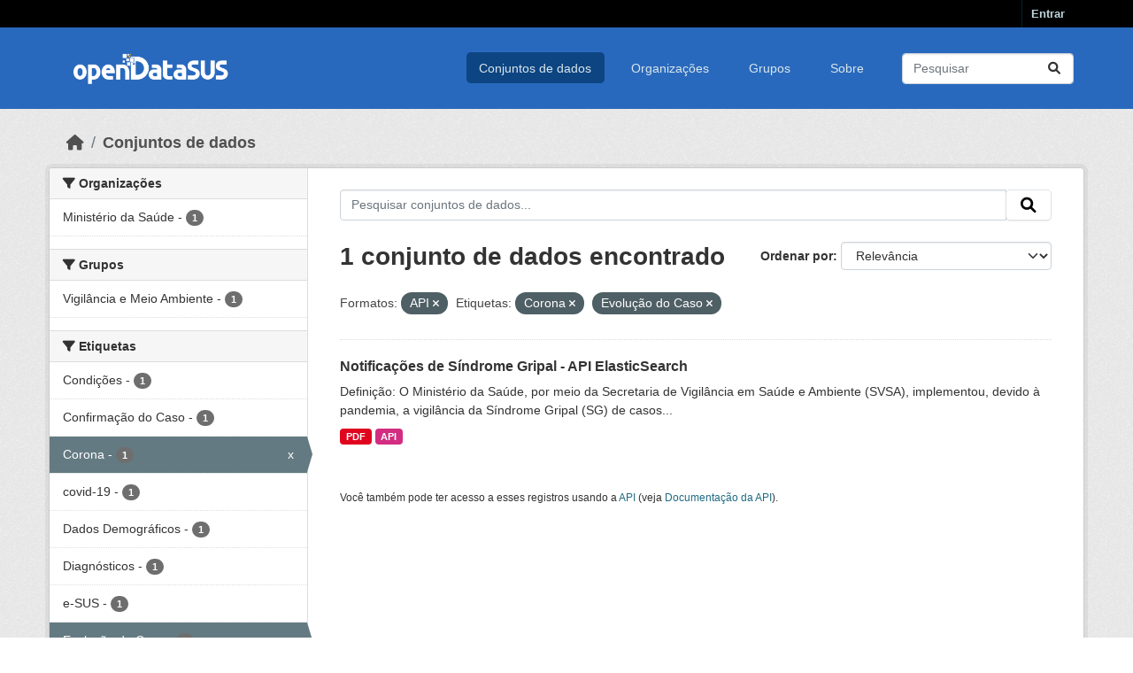

--- FILE ---
content_type: text/html; charset=utf-8
request_url: https://opendatasus.saude.gov.br/dataset?res_format=API&tags=Corona&tags=Evolu%C3%A7%C3%A3o+do+Caso
body_size: 27614
content:
<!DOCTYPE html>
<!--[if IE 9]> <html lang="pt_BR" class="ie9"> <![endif]-->
<!--[if gt IE 8]><!--> <html lang="pt_BR"  > <!--<![endif]-->
  <head>
    <meta charset="utf-8" />
      <meta name="csrf_field_name" content="_csrf_token" />
      <meta name="_csrf_token" content="ImM3MzI5YTlmNDI5NWQ0OWMwMDg0MDM1NzJmMmFlOGYzYWYwYjE3ZDki.aSSvJw.3d5ufKPFF9PbF64F0L0oFiteGLQ" />

      <meta name="generator" content="ckan 2.10.3" />
      <meta name="viewport" content="width=device-width, initial-scale=1.0">
    <title>Conjunto de dados - OPENDATASUS</title>

    
    <link rel="shortcut icon" href="/base/images/ckan.ico" />
    
      
      
      
    

    
      
      
    

    
    <link href="/webassets/base/1c87a999_main.css" rel="stylesheet"/>
    <link rel="stylesheet" href="/base/css/custom.css" />
    
  </head>

  
  <body data-site-root="https://opendatasus.saude.gov.br/" data-locale-root="https://opendatasus.saude.gov.br/" >

    
    <div class="visually-hidden-focusable"><a href="#content">Skip to main content</a></div>
  

  
    

 
<div class="account-masthead">
  <div class="container">
     
    <nav class="account not-authed" aria-label="Account">
      <ul class="list-unstyled">
        
        <li><a href="/user/login">Entrar</a></li>
         
      </ul>
    </nav>
     
  </div>
</div>

<header class="masthead">
  <div class="container">
      
    <nav class="navbar navbar-expand-lg navbar-light">
      <hgroup class="header-image navbar-left">

      
      
      <a class="logo" href="/">
        <img src="/uploads/admin/2024-02-08-183504.144971OpenDatasusLogobranca.png" alt="OPENDATASUS"
          title="OPENDATASUS" />
      </a>
      
      

       </hgroup>
      <button class="navbar-toggler" type="button" data-bs-toggle="collapse" data-bs-target="#main-navigation-toggle"
        aria-controls="main-navigation-toggle" aria-expanded="false" aria-label="Toggle navigation">
        <span class="fa fa-bars text-white"></span>
      </button>

      <div class="main-navbar collapse navbar-collapse" id="main-navigation-toggle">
        <ul class="navbar-nav ms-auto mb-2 mb-lg-0">
          
            
              
              

		          <li class="active"><a href="/dataset/">Conjuntos de dados</a></li><li><a href="/organization/">Organizações</a></li><li><a href="/group/">Grupos</a></li><li><a href="/about">Sobre</a></li>
	          
          </ul>

      
      
          <form class="d-flex site-search" action="/dataset/" method="get">
              <label class="d-none" for="field-sitewide-search">Search Datasets...</label>
              <input id="field-sitewide-search" class="form-control me-2"  type="text" name="q" placeholder="Pesquisar" aria-label="Pesquisar conjuntos de dados..."/>
              <button class="btn" type="submit" aria-label="Submit"><i class="fa fa-search"></i></button>
          </form>
      
      </div>
    </nav>
  </div>
</header>

  
    <div class="main">
      <div id="content" class="container">
        
          
            <div class="flash-messages">
              
                
              
            </div>
          

          
            <div class="toolbar" role="navigation" aria-label="Breadcrumb">
              
                
                  <ol class="breadcrumb">
                    
<li class="home"><a href="/" aria-label="Início"><i class="fa fa-home"></i><span> Início</span></a></li>
                    
  <li class="active"><a href="/dataset/">Conjuntos de dados</a></li>

                  </ol>
                
              
            </div>
          

          <div class="row wrapper">
            
            
            

            
              <aside class="secondary col-md-3">
                
                
  <div class="filters">
    <div>
      
        

    
    
	
	    
		<section class="module module-narrow module-shallow">
		    
			<h2 class="module-heading">
			    <i class="fa fa-filter"></i>
			    Organizações
			</h2>
		    
		    
			
			    
				<nav aria-label="Organizações">
				    <ul class="list-unstyled nav nav-simple nav-facet">
					
					    
					    
					    
					    
					    <li class="nav-item ">
						<a href="/dataset/?res_format=API&amp;tags=Corona&amp;tags=Evolu%C3%A7%C3%A3o+do+Caso&amp;organization=ministerio-da-saude" title="">
						    <span class="item-label">Ministério da Saúde</span>
						    <span class="hidden separator"> - </span>
						    <span class="item-count badge">1</span>
							
						</a>
					    </li>
					
				    </ul>
				</nav>

				<p class="module-footer">
				    
					
				    
				</p>
			    
			
		    
		</section>
	    
	
    

      
        

    
    
	
	    
		<section class="module module-narrow module-shallow">
		    
			<h2 class="module-heading">
			    <i class="fa fa-filter"></i>
			    Grupos
			</h2>
		    
		    
			
			    
				<nav aria-label="Grupos">
				    <ul class="list-unstyled nav nav-simple nav-facet">
					
					    
					    
					    
					    
					    <li class="nav-item ">
						<a href="/dataset/?res_format=API&amp;tags=Corona&amp;tags=Evolu%C3%A7%C3%A3o+do+Caso&amp;groups=vigilancia-e-meio-ambiente" title="">
						    <span class="item-label">Vigilância e  Meio Ambiente</span>
						    <span class="hidden separator"> - </span>
						    <span class="item-count badge">1</span>
							
						</a>
					    </li>
					
				    </ul>
				</nav>

				<p class="module-footer">
				    
					
				    
				</p>
			    
			
		    
		</section>
	    
	
    

      
        

    
    
	
	    
		<section class="module module-narrow module-shallow">
		    
			<h2 class="module-heading">
			    <i class="fa fa-filter"></i>
			    Etiquetas
			</h2>
		    
		    
			
			    
				<nav aria-label="Etiquetas">
				    <ul class="list-unstyled nav nav-simple nav-facet">
					
					    
					    
					    
					    
					    <li class="nav-item ">
						<a href="/dataset/?res_format=API&amp;tags=Corona&amp;tags=Evolu%C3%A7%C3%A3o+do+Caso&amp;tags=Condi%C3%A7%C3%B5es" title="">
						    <span class="item-label">Condições</span>
						    <span class="hidden separator"> - </span>
						    <span class="item-count badge">1</span>
							
						</a>
					    </li>
					
					    
					    
					    
					    
					    <li class="nav-item ">
						<a href="/dataset/?res_format=API&amp;tags=Corona&amp;tags=Evolu%C3%A7%C3%A3o+do+Caso&amp;tags=Confirma%C3%A7%C3%A3o+do+Caso" title="">
						    <span class="item-label">Confirmação do Caso</span>
						    <span class="hidden separator"> - </span>
						    <span class="item-count badge">1</span>
							
						</a>
					    </li>
					
					    
					    
					    
					    
					    <li class="nav-item  active">
						<a href="/dataset/?res_format=API&amp;tags=Evolu%C3%A7%C3%A3o+do+Caso" title="">
						    <span class="item-label">Corona</span>
						    <span class="hidden separator"> - </span>
						    <span class="item-count badge">1</span>
							<span class="facet-close">x</span>
						</a>
					    </li>
					
					    
					    
					    
					    
					    <li class="nav-item ">
						<a href="/dataset/?res_format=API&amp;tags=Corona&amp;tags=Evolu%C3%A7%C3%A3o+do+Caso&amp;tags=covid-19" title="">
						    <span class="item-label">covid-19</span>
						    <span class="hidden separator"> - </span>
						    <span class="item-count badge">1</span>
							
						</a>
					    </li>
					
					    
					    
					    
					    
					    <li class="nav-item ">
						<a href="/dataset/?res_format=API&amp;tags=Corona&amp;tags=Evolu%C3%A7%C3%A3o+do+Caso&amp;tags=Dados+Demogr%C3%A1ficos" title="">
						    <span class="item-label">Dados Demográficos</span>
						    <span class="hidden separator"> - </span>
						    <span class="item-count badge">1</span>
							
						</a>
					    </li>
					
					    
					    
					    
					    
					    <li class="nav-item ">
						<a href="/dataset/?res_format=API&amp;tags=Corona&amp;tags=Evolu%C3%A7%C3%A3o+do+Caso&amp;tags=Diagn%C3%B3sticos" title="">
						    <span class="item-label">Diagnósticos</span>
						    <span class="hidden separator"> - </span>
						    <span class="item-count badge">1</span>
							
						</a>
					    </li>
					
					    
					    
					    
					    
					    <li class="nav-item ">
						<a href="/dataset/?res_format=API&amp;tags=Corona&amp;tags=Evolu%C3%A7%C3%A3o+do+Caso&amp;tags=e-SUS" title="">
						    <span class="item-label">e-SUS</span>
						    <span class="hidden separator"> - </span>
						    <span class="item-count badge">1</span>
							
						</a>
					    </li>
					
					    
					    
					    
					    
					    <li class="nav-item  active">
						<a href="/dataset/?res_format=API&amp;tags=Corona" title="">
						    <span class="item-label">Evolução do Caso</span>
						    <span class="hidden separator"> - </span>
						    <span class="item-count badge">1</span>
							<span class="facet-close">x</span>
						</a>
					    </li>
					
					    
					    
					    
					    
					    <li class="nav-item ">
						<a href="/dataset/?res_format=API&amp;tags=Corona&amp;tags=Evolu%C3%A7%C3%A3o+do+Caso&amp;tags=Notifica" title="">
						    <span class="item-label">Notifica</span>
						    <span class="hidden separator"> - </span>
						    <span class="item-count badge">1</span>
							
						</a>
					    </li>
					
					    
					    
					    
					    
					    <li class="nav-item ">
						<a href="/dataset/?res_format=API&amp;tags=Corona&amp;tags=Evolu%C3%A7%C3%A3o+do+Caso&amp;tags=Pandemia" title="">
						    <span class="item-label">Pandemia</span>
						    <span class="hidden separator"> - </span>
						    <span class="item-count badge">1</span>
							
						</a>
					    </li>
					
				    </ul>
				</nav>

				<p class="module-footer">
				    
					
					    <a href="/dataset/?res_format=API&amp;tags=Corona&amp;tags=Evolu%C3%A7%C3%A3o+do+Caso&amp;_tags_limit=0" class="read-more">Mostrar mais Etiquetas</a>
					
				    
				</p>
			    
			
		    
		</section>
	    
	
    

      
        

    
    
	
	    
		<section class="module module-narrow module-shallow">
		    
			<h2 class="module-heading">
			    <i class="fa fa-filter"></i>
			    Formatos
			</h2>
		    
		    
			
			    
				<nav aria-label="Formatos">
				    <ul class="list-unstyled nav nav-simple nav-facet">
					
					    
					    
					    
					    
					    <li class="nav-item  active">
						<a href="/dataset/?tags=Corona&amp;tags=Evolu%C3%A7%C3%A3o+do+Caso" title="">
						    <span class="item-label">API</span>
						    <span class="hidden separator"> - </span>
						    <span class="item-count badge">1</span>
							<span class="facet-close">x</span>
						</a>
					    </li>
					
					    
					    
					    
					    
					    <li class="nav-item ">
						<a href="/dataset/?res_format=API&amp;tags=Corona&amp;tags=Evolu%C3%A7%C3%A3o+do+Caso&amp;res_format=PDF" title="">
						    <span class="item-label">PDF</span>
						    <span class="hidden separator"> - </span>
						    <span class="item-count badge">1</span>
							
						</a>
					    </li>
					
				    </ul>
				</nav>

				<p class="module-footer">
				    
					
				    
				</p>
			    
			
		    
		</section>
	    
	
    

      
        

    
    
	
	    
		<section class="module module-narrow module-shallow">
		    
			<h2 class="module-heading">
			    <i class="fa fa-filter"></i>
			    Licenças
			</h2>
		    
		    
			
			    
				<nav aria-label="Licenças">
				    <ul class="list-unstyled nav nav-simple nav-facet">
					
					    
					    
					    
					    
					    <li class="nav-item ">
						<a href="/dataset/?res_format=API&amp;tags=Corona&amp;tags=Evolu%C3%A7%C3%A3o+do+Caso&amp;license_id=cc-by" title="">
						    <span class="item-label">Creative Commons Atribuição</span>
						    <span class="hidden separator"> - </span>
						    <span class="item-count badge">1</span>
							
						</a>
					    </li>
					
				    </ul>
				</nav>

				<p class="module-footer">
				    
					
				    
				</p>
			    
			
		    
		</section>
	    
	
    

      
    </div>
    <a class="close no-text hide-filters"><i class="fa fa-times-circle"></i><span class="text">close</span></a>
  </div>

              </aside>
            

            
              <div class="primary col-md-9 col-xs-12" role="main">
                
                
  <section class="module">
    <div class="module-content">
      
        
      
      
        
        
        







<form id="dataset-search-form" class="search-form" method="get" data-module="select-switch">

  
    <div class="input-group search-input-group">
      <input aria-label="Pesquisar conjuntos de dados..." id="field-giant-search" type="text" class="form-control input-lg" name="q" value="" autocomplete="off" placeholder="Pesquisar conjuntos de dados...">
      
      <span class="input-group-btn">
        <button class="btn btn-default btn-lg" type="submit" value="search" aria-label="Submit">
          <i class="fa fa-search"></i>
        </button>
      </span>
      
    </div>
  

  
    <span>






<input type="hidden" name="res_format" value="API" />





<input type="hidden" name="tags" value="Corona" />





<input type="hidden" name="tags" value="Evolução do Caso" />



</span>
  

  
    
      <div class="form-group control-order-by">
        <label for="field-order-by">Ordenar por</label>
        <select id="field-order-by" name="sort" class="form-control form-select">
          
            
              <option value="score desc, metadata_modified desc" selected="selected">Relevância</option>
            
          
            
              <option value="title_string asc">Nome Crescente</option>
            
          
            
              <option value="title_string desc">Nome Descrescente</option>
            
          
            
              <option value="metadata_modified desc">Modificada pela última vez</option>
            
          
            
          
        </select>
        
        <button class="btn btn-default js-hide" type="submit">Ir</button>
        
      </div>
    
  

  
    
      <h1>

  
  
  
  

1 conjunto de dados encontrado</h1>
    
  

  
    
      <p class="filter-list">
        
          
          <span class="facet">Formatos:</span>
          
            <span class="filtered pill">API
              <a href="/dataset/?tags=Corona&amp;tags=Evolu%C3%A7%C3%A3o+do+Caso" class="remove" title="Remover"><i class="fa fa-times"></i></a>
            </span>
          
        
          
          <span class="facet">Etiquetas:</span>
          
            <span class="filtered pill">Corona
              <a href="/dataset/?res_format=API&amp;tags=Evolu%C3%A7%C3%A3o+do+Caso" class="remove" title="Remover"><i class="fa fa-times"></i></a>
            </span>
          
            <span class="filtered pill">Evolução do Caso
              <a href="/dataset/?res_format=API&amp;tags=Corona" class="remove" title="Remover"><i class="fa fa-times"></i></a>
            </span>
          
        
      </p>
      <a class="show-filters btn btn-default">Filtrar Resultados</a>
    
  

</form>




      
      
        

  
    <ul class="dataset-list list-unstyled">
    	
	      
	        




  <li class="dataset-item">
    
      <div class="dataset-content">
        
          <h2 class="dataset-heading">
            
              
            
            
    <a href="/dataset/notificacoes-de-sindrome-gripal-api-elasticsearch" title="Notificações de Síndrome Gripal - API ElasticSearch">
      Notificações de Síndrome Gripal - API ElasticSearch
    </a>
            
            
              
              
            
          </h2>
        
        
          
            <div>Definição: O Ministério da Saúde, por meio da Secretaria de Vigilância em Saúde e Ambiente (SVSA), implementou, devido à pandemia, a vigilância da Síndrome Gripal (SG) de casos...</div>
          
        
      </div>
      
        
          
            <ul class="dataset-resources list-unstyled">
              
                
                <li>
                  <a href="/dataset/notificacoes-de-sindrome-gripal-api-elasticsearch" class="badge badge-default" data-format="pdf">PDF</a>
                </li>
                
                <li>
                  <a href="/dataset/notificacoes-de-sindrome-gripal-api-elasticsearch" class="badge badge-default" data-format="api">API</a>
                </li>
                
              
            </ul>
          
        
      
    
  </li>

	      
	    
    </ul>
  

      
    </div>

    
      
    
  </section>

  
    <section class="module">
      <div class="module-content">
        
          <small>
            
            
            
           Você também pode ter acesso a esses registros usando a <a href="/api/3">API</a> (veja <a href="http://docs.ckan.org/en/2.10/api/">Documentação da API</a>). 
          </small>
        
      </div>
    </section>
  

              </div>
            
          </div>
        
      </div>
    </div>
  
    <footer class="site-footer">
  <div class="container">
    
    <div class="row">
      <div class="col-md-8 footer-links">
        <img src="../../../base/images/logo-datasus.png" width="200" alt="Logo Governo">
      </div>
      <div class="col-md-4 attribution">
        
          
<form class="lang-select" action="/util/redirect" data-module="select-switch" method="POST">
  
<input type="hidden" name="_csrf_token" value="ImM3MzI5YTlmNDI5NWQ0OWMwMDg0MDM1NzJmMmFlOGYzYWYwYjE3ZDki.aSSvJw.3d5ufKPFF9PbF64F0L0oFiteGLQ"/> 
  <div class="form-group">
    <label for="field-lang-select">Idioma</label>
    <select id="field-lang-select" name="url" data-module="autocomplete" data-module-dropdown-class="lang-dropdown" data-module-container-class="lang-container">
      
        <option value="/pt_BR/dataset?res_format=API&amp;tags=Corona&amp;tags=Evolu%C3%A7%C3%A3o+do+Caso" selected="selected">
          português (Brasil)
        </option>
      
        <option value="/en/dataset?res_format=API&amp;tags=Corona&amp;tags=Evolu%C3%A7%C3%A3o+do+Caso" >
          English
        </option>
      
        <option value="/am/dataset?res_format=API&amp;tags=Corona&amp;tags=Evolu%C3%A7%C3%A3o+do+Caso" >
          አማርኛ
        </option>
      
        <option value="/ar/dataset?res_format=API&amp;tags=Corona&amp;tags=Evolu%C3%A7%C3%A3o+do+Caso" >
          العربية
        </option>
      
        <option value="/bg/dataset?res_format=API&amp;tags=Corona&amp;tags=Evolu%C3%A7%C3%A3o+do+Caso" >
          български
        </option>
      
        <option value="/bs/dataset?res_format=API&amp;tags=Corona&amp;tags=Evolu%C3%A7%C3%A3o+do+Caso" >
          bosanski
        </option>
      
        <option value="/ca/dataset?res_format=API&amp;tags=Corona&amp;tags=Evolu%C3%A7%C3%A3o+do+Caso" >
          català
        </option>
      
        <option value="/cs_CZ/dataset?res_format=API&amp;tags=Corona&amp;tags=Evolu%C3%A7%C3%A3o+do+Caso" >
          čeština (Česko)
        </option>
      
        <option value="/da_DK/dataset?res_format=API&amp;tags=Corona&amp;tags=Evolu%C3%A7%C3%A3o+do+Caso" >
          dansk (Danmark)
        </option>
      
        <option value="/de/dataset?res_format=API&amp;tags=Corona&amp;tags=Evolu%C3%A7%C3%A3o+do+Caso" >
          Deutsch
        </option>
      
        <option value="/el/dataset?res_format=API&amp;tags=Corona&amp;tags=Evolu%C3%A7%C3%A3o+do+Caso" >
          Ελληνικά
        </option>
      
        <option value="/en_AU/dataset?res_format=API&amp;tags=Corona&amp;tags=Evolu%C3%A7%C3%A3o+do+Caso" >
          English (Australia)
        </option>
      
        <option value="/en_GB/dataset?res_format=API&amp;tags=Corona&amp;tags=Evolu%C3%A7%C3%A3o+do+Caso" >
          English (United Kingdom)
        </option>
      
        <option value="/es/dataset?res_format=API&amp;tags=Corona&amp;tags=Evolu%C3%A7%C3%A3o+do+Caso" >
          español
        </option>
      
        <option value="/es_AR/dataset?res_format=API&amp;tags=Corona&amp;tags=Evolu%C3%A7%C3%A3o+do+Caso" >
          español (Argentina)
        </option>
      
        <option value="/eu/dataset?res_format=API&amp;tags=Corona&amp;tags=Evolu%C3%A7%C3%A3o+do+Caso" >
          euskara
        </option>
      
        <option value="/fa_IR/dataset?res_format=API&amp;tags=Corona&amp;tags=Evolu%C3%A7%C3%A3o+do+Caso" >
          فارسی (ایران)
        </option>
      
        <option value="/fi/dataset?res_format=API&amp;tags=Corona&amp;tags=Evolu%C3%A7%C3%A3o+do+Caso" >
          suomi
        </option>
      
        <option value="/fr/dataset?res_format=API&amp;tags=Corona&amp;tags=Evolu%C3%A7%C3%A3o+do+Caso" >
          français
        </option>
      
        <option value="/gl/dataset?res_format=API&amp;tags=Corona&amp;tags=Evolu%C3%A7%C3%A3o+do+Caso" >
          galego
        </option>
      
        <option value="/he/dataset?res_format=API&amp;tags=Corona&amp;tags=Evolu%C3%A7%C3%A3o+do+Caso" >
          עברית
        </option>
      
        <option value="/hr/dataset?res_format=API&amp;tags=Corona&amp;tags=Evolu%C3%A7%C3%A3o+do+Caso" >
          hrvatski
        </option>
      
        <option value="/hu/dataset?res_format=API&amp;tags=Corona&amp;tags=Evolu%C3%A7%C3%A3o+do+Caso" >
          magyar
        </option>
      
        <option value="/id/dataset?res_format=API&amp;tags=Corona&amp;tags=Evolu%C3%A7%C3%A3o+do+Caso" >
          Indonesia
        </option>
      
        <option value="/is/dataset?res_format=API&amp;tags=Corona&amp;tags=Evolu%C3%A7%C3%A3o+do+Caso" >
          íslenska
        </option>
      
        <option value="/it/dataset?res_format=API&amp;tags=Corona&amp;tags=Evolu%C3%A7%C3%A3o+do+Caso" >
          italiano
        </option>
      
        <option value="/ja/dataset?res_format=API&amp;tags=Corona&amp;tags=Evolu%C3%A7%C3%A3o+do+Caso" >
          日本語
        </option>
      
        <option value="/km/dataset?res_format=API&amp;tags=Corona&amp;tags=Evolu%C3%A7%C3%A3o+do+Caso" >
          ខ្មែរ
        </option>
      
        <option value="/ko_KR/dataset?res_format=API&amp;tags=Corona&amp;tags=Evolu%C3%A7%C3%A3o+do+Caso" >
          한국어 (대한민국)
        </option>
      
        <option value="/lt/dataset?res_format=API&amp;tags=Corona&amp;tags=Evolu%C3%A7%C3%A3o+do+Caso" >
          lietuvių
        </option>
      
        <option value="/lv/dataset?res_format=API&amp;tags=Corona&amp;tags=Evolu%C3%A7%C3%A3o+do+Caso" >
          latviešu
        </option>
      
        <option value="/mk/dataset?res_format=API&amp;tags=Corona&amp;tags=Evolu%C3%A7%C3%A3o+do+Caso" >
          македонски
        </option>
      
        <option value="/mn_MN/dataset?res_format=API&amp;tags=Corona&amp;tags=Evolu%C3%A7%C3%A3o+do+Caso" >
          монгол (Монгол)
        </option>
      
        <option value="/my_MM/dataset?res_format=API&amp;tags=Corona&amp;tags=Evolu%C3%A7%C3%A3o+do+Caso" >
          မြန်မာ (မြန်မာ)
        </option>
      
        <option value="/nb_NO/dataset?res_format=API&amp;tags=Corona&amp;tags=Evolu%C3%A7%C3%A3o+do+Caso" >
          norsk bokmål (Norge)
        </option>
      
        <option value="/ne/dataset?res_format=API&amp;tags=Corona&amp;tags=Evolu%C3%A7%C3%A3o+do+Caso" >
          नेपाली
        </option>
      
        <option value="/nl/dataset?res_format=API&amp;tags=Corona&amp;tags=Evolu%C3%A7%C3%A3o+do+Caso" >
          Nederlands
        </option>
      
        <option value="/no/dataset?res_format=API&amp;tags=Corona&amp;tags=Evolu%C3%A7%C3%A3o+do+Caso" >
          norsk
        </option>
      
        <option value="/pl/dataset?res_format=API&amp;tags=Corona&amp;tags=Evolu%C3%A7%C3%A3o+do+Caso" >
          polski
        </option>
      
        <option value="/pt_PT/dataset?res_format=API&amp;tags=Corona&amp;tags=Evolu%C3%A7%C3%A3o+do+Caso" >
          português (Portugal)
        </option>
      
        <option value="/ro/dataset?res_format=API&amp;tags=Corona&amp;tags=Evolu%C3%A7%C3%A3o+do+Caso" >
          română
        </option>
      
        <option value="/ru/dataset?res_format=API&amp;tags=Corona&amp;tags=Evolu%C3%A7%C3%A3o+do+Caso" >
          русский
        </option>
      
        <option value="/sk/dataset?res_format=API&amp;tags=Corona&amp;tags=Evolu%C3%A7%C3%A3o+do+Caso" >
          slovenčina
        </option>
      
        <option value="/sl/dataset?res_format=API&amp;tags=Corona&amp;tags=Evolu%C3%A7%C3%A3o+do+Caso" >
          slovenščina
        </option>
      
        <option value="/sq/dataset?res_format=API&amp;tags=Corona&amp;tags=Evolu%C3%A7%C3%A3o+do+Caso" >
          shqip
        </option>
      
        <option value="/sr/dataset?res_format=API&amp;tags=Corona&amp;tags=Evolu%C3%A7%C3%A3o+do+Caso" >
          српски
        </option>
      
        <option value="/sr_Latn/dataset?res_format=API&amp;tags=Corona&amp;tags=Evolu%C3%A7%C3%A3o+do+Caso" >
          srpski (latinica)
        </option>
      
        <option value="/sv/dataset?res_format=API&amp;tags=Corona&amp;tags=Evolu%C3%A7%C3%A3o+do+Caso" >
          svenska
        </option>
      
        <option value="/th/dataset?res_format=API&amp;tags=Corona&amp;tags=Evolu%C3%A7%C3%A3o+do+Caso" >
          ไทย
        </option>
      
        <option value="/tl/dataset?res_format=API&amp;tags=Corona&amp;tags=Evolu%C3%A7%C3%A3o+do+Caso" >
          Filipino (Pilipinas)
        </option>
      
        <option value="/tr/dataset?res_format=API&amp;tags=Corona&amp;tags=Evolu%C3%A7%C3%A3o+do+Caso" >
          Türkçe
        </option>
      
        <option value="/uk/dataset?res_format=API&amp;tags=Corona&amp;tags=Evolu%C3%A7%C3%A3o+do+Caso" >
          українська
        </option>
      
        <option value="/uk_UA/dataset?res_format=API&amp;tags=Corona&amp;tags=Evolu%C3%A7%C3%A3o+do+Caso" >
          українська (Україна)
        </option>
      
        <option value="/vi/dataset?res_format=API&amp;tags=Corona&amp;tags=Evolu%C3%A7%C3%A3o+do+Caso" >
          Tiếng Việt
        </option>
      
        <option value="/zh_Hans_CN/dataset?res_format=API&amp;tags=Corona&amp;tags=Evolu%C3%A7%C3%A3o+do+Caso" >
          中文 (简体, 中国)
        </option>
      
        <option value="/zh_Hant_TW/dataset?res_format=API&amp;tags=Corona&amp;tags=Evolu%C3%A7%C3%A3o+do+Caso" >
          中文 (繁體, 台灣)
        </option>
      
    </select>
  </div>
  <button class="btn btn-default d-none " type="submit">Ir</button>
</form>


        
      </div>
    </div>
    
  </div>
</footer>
  
  
  
  
  
    

      

    
    
    <link href="/webassets/vendor/f3b8236b_select2.css" rel="stylesheet"/>
<link href="/webassets/vendor/d05bf0e7_fontawesome.css" rel="stylesheet"/>
    <script src="/webassets/vendor/8c3c143a_jquery.js" type="text/javascript"></script>
<script src="/webassets/vendor/5027b870_vendor.js" type="text/javascript"></script>
<script src="/webassets/vendor/6d1ad7e6_bootstrap.js" type="text/javascript"></script>
<script src="/webassets/base/b50e5678_main.js" type="text/javascript"></script>
<script src="/webassets/base/0d750fad_ckan.js" type="text/javascript"></script>
  </body>
</html>